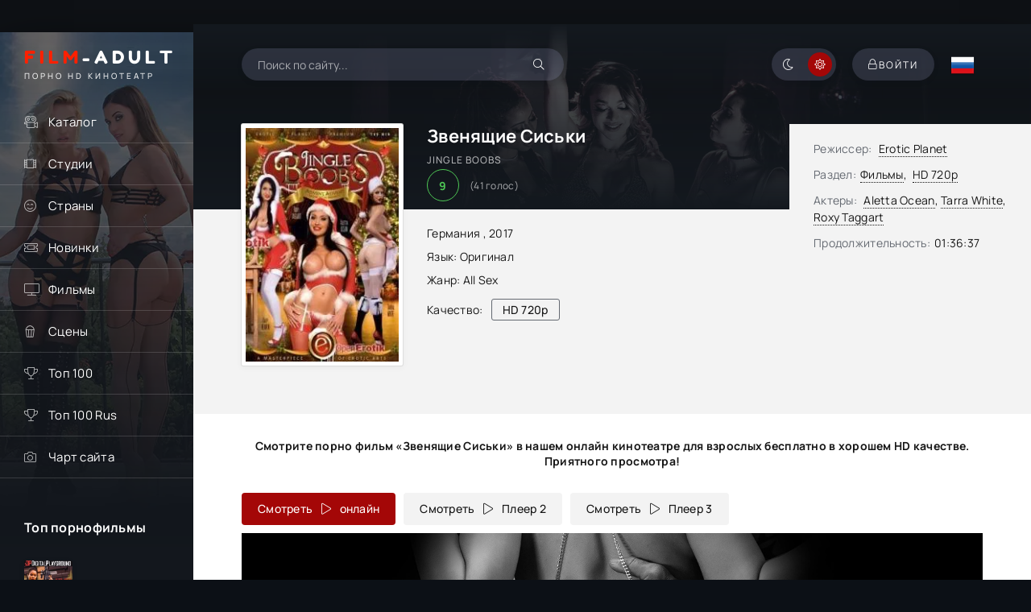

--- FILE ---
content_type: text/html; charset=utf-8
request_url: https://film-adult.com/3971-jingle-boobs.html
body_size: 8924
content:
<!DOCTYPE html><html lang="ru"><head> <title>Звенящие Сиськи / Jingle Boobs (2017, HD) смотреть порно фильм онлайн</title><meta name="charset" content="utf-8"><meta name="title" content="Звенящие Сиськи / Jingle Boobs (2017, HD) смотреть порно фильм онлайн"><meta name="description" content="... Смотрите порно фильм &quot;Jingle Boobs&quot; в нашем онлайн-кинотеатре для взрослых бесплатно в хорошем HD качестве. Приятного просмотра !"><meta name="keywords" content="порно фильмы , Jingle Boobs, смотреть онлайн"><meta name="news_keywords" content="All Sex"><link rel="canonical" href="https://film-adult.com/3971-jingle-boobs.html"><link rel="alternate" media="only screen and (max-width: 640px)" href="https://m.film-adult.com/3971-jingle-boobs.html"><link rel="search" type="application/opensearchdescription+xml" title="ПОРНО ФИЛЬМЫ ОНЛАЙН | Смотрите порно ролики и видео совершенно бесплатно!" href="https://film-adult.com/index.php?do=opensearch"><meta property="twitter:title" content="Звенящие Сиськи / Jingle Boobs (2017, HD) смотреть порно фильм онлайн"><meta property="twitter:url" content="https://film-adult.com/3971-jingle-boobs.html"><meta property="twitter:card" content="summary_large_image"><meta property="twitter:image" content="https://film-adult.com/uploads/posts/2021-09/1632207329_jingle-boobs.webp"><meta property="twitter:description" content="Erotic superstar Aletta Ocean seductively wraps her luscious breasts and the rest of her beguiling astral body in a wonderful Christmas costume and spoils her friend Maik with a nimble tongue, juicy rosette and delightfully dirty gadgets. Servant Ruprecht David is just dreamingly massaging the"><meta property="og:type" content="article"><meta property="og:site_name" content="ПОРНО ФИЛЬМЫ ОНЛАЙН | Смотрите порно ролики и видео совершенно бесплатно!"><meta property="og:title" content="Звенящие Сиськи / Jingle Boobs (2017, HD) смотреть порно фильм онлайн"><meta property="og:url" content="https://film-adult.com/3971-jingle-boobs.html"><meta property="og:image" content="https://film-adult.com/uploads/posts/2021-09/1632207329_jingle-boobs.webp"><meta property="og:description" content="Erotic superstar Aletta Ocean seductively wraps her luscious breasts and the rest of her beguiling astral body in a wonderful Christmas costume and spoils her friend Maik with a nimble tongue, juicy rosette and delightfully dirty gadgets. Servant Ruprecht David is just dreamingly massaging the"><script src="/engine/classes/min/index.php?g=general&amp;v=927fd"></script><script src="/engine/classes/min/index.php?f=engine/classes/js/jqueryui.js,engine/classes/js/dle_js.js,templates/HDFilmAdult4K/custom/assets/libs.js,engine/classes/js/lazyload.js&amp;v=927fd" defer></script><script type="application/ld+json">{"@context":"https://schema.org","@graph":[{"@type":"Movie","@context":"https://schema.org/","publisher":{"@type":"Person","name":"Film-Adult"},"name":"Jingle Boobs","headline":"Jingle Boobs","mainEntityOfPage":{"@type":"WebPage","@id":"https://film-adult.com/3971-jingle-boobs.html"},"datePublished":"2022-04-19T13:21:15+03:00","dateModified":"2025-06-27T20:54:08+03:00","author":{"@type":"Person","name":"admin","url":"https://film-adult.com/user/admin/"},"image":["https://film-adult.com/uploads/posts/2021-09/1632207329_jingle-boobs.webp"],"description":"Erotic superstar Aletta Ocean seductively wraps her luscious breasts and the rest of her beguiling astral body in a wonderful Christmas costume and spoils her friend Maik with a nimble tongue, juicy rosette and delightfully dirty gadgets. Servant Ruprecht David is just dreamingly massaging the"},{"@type":"BreadcrumbList","@context":"https://schema.org/","itemListElement":[{"@type":"ListItem","position":1,"item":{"@id":"https://film-adult.com/","name":"Порно онлайн"}},{"@type":"ListItem","position":2,"item":{"@id":"https://film-adult.com/movies/","name":"Фильмы"}},{"@type":"ListItem","position":3,"item":{"@id":"https://film-adult.com/movies/hd-720p/","name":"HD 720p"}},{"@type":"ListItem","position":4,"item":{"@id":"https://film-adult.com/3971-jingle-boobs.html","name":"Jingle Boobs"}}]}]}</script> <meta name="referrer" content="no-referrer-when-downgrade" /> <meta name="rating" content="adult"> <meta name="yandex-verification" content="21af80e053c55d08" /> <meta name="3e43ff4f1efeefc01dc6837212dbade40f16a98f" content="3e43ff4f1efeefc01dc6837212dbade40f16a98f" /> <meta name="bm-site-verification" content="Mz7KAeWdN5ra_OCSA2O8JEoTFWILmOVu_xvuXsDY" /> <meta name="viewport" content="width=device-width, initial-scale=1.0" /><meta name="theme-color" content="#0f1015"><meta name="HandheldFriendly" content="True"><meta name="MobileOptimized" content="320"> <meta name="apple-mobile-web-app-capable" content="yes"><meta name="apple-mobile-web-app-status-bar-style" content="default"><link rel="apple-touch-icon" href="/templates/HDFilmAdult4K/images/touch-icon-iphone.png"><link rel="apple-touch-icon" sizes="76x76" href="/templates/HDFilmAdult4K/images/touch-icon-ipad.png"><link rel="apple-touch-icon" sizes="120x120" href="/templates/HDFilmAdult4K/images/touch-icon-iphone-retina.png"><link rel="apple-touch-icon" sizes="152x152" href="/templates/HDFilmAdult4K/images/touch-icon-ipad-retina.png"> <link rel="preload" href="/templates/HDFilmAdult4K/css/common.css" as="style"><link rel="preload" href="/templates/HDFilmAdult4K/css/styles.css" as="style"><link rel="preload" href="/templates/HDFilmAdult4K/css/engine.css" as="style"><link rel="preload" href="/templates/HDFilmAdult4K/css/fontawesome.css" as="style"><link rel="preload" href="/templates/HDFilmAdult4K/webfonts/manrope-400.woff2" as="font" type="font/woff2" crossorigin><link rel="preload" href="/templates/HDFilmAdult4K/webfonts/manrope-500.woff2" as="font" type="font/woff2" crossorigin><link rel="preload" href="/templates/HDFilmAdult4K/webfonts/manrope-700.woff2" as="font" type="font/woff2" crossorigin><link rel="preload" href="/templates/HDFilmAdult4K/webfonts/fredoka-one-400.woff2" as="font" type="font/woff2" crossorigin> <link rel="preload" href="/templates/HDFilmAdult4K/webfonts/fa-light-300.woff2" as="font" type="font/woff2" crossorigin><link rel="shortcut icon" href="/templates/HDFilmAdult4K/images/favicon.svg" /> <link rel="icon" href="https://film-adult.com/favicon.svg" type="image/svg+xml"> <link href="/templates/HDFilmAdult4K/css/common.css" type="text/css" rel="stylesheet" /><link href="/templates/HDFilmAdult4K/css/styles.css" type="text/css" rel="stylesheet" /><link href="/templates/HDFilmAdult4K/css/engine.css" type="text/css" rel="stylesheet" /> <link href="/templates/HDFilmAdult4K/css/fontawesome.css" type="text/css" rel="stylesheet" /> <link href="/templates/HDFilmAdult4K/css/styles-support.css?v=1.5" type="text/css" rel="stylesheet" media="screen and (min-width: 1220px)"></head><body id="pmovie"> <script>function switchLight() {	if (localStorage.getItem('theme') === 'dark') {	document.querySelector('body').classList.add('dt-is-active');	} else {	document.querySelector('body').classList.remove('dt-is-active');	};	};	switchLight(); </script> <div class="wrapper"> <div class="wrapper-container wrapper-main"> <header class="header d-flex jc-space-between ai-center"> <a href="/" class="logo header__logo"> <div class="logo__title"><span>FILM</span>-ADULT</div><p class="logo__caption">Порно hd кинотеатр</p></a> <div class="header__search"> <form id="quicksearch" method="post"><input type="hidden" name="do" value="search"><input type="hidden" name="subaction" value="search"> <div class="header__search-box"> <input id="story" name="story" placeholder="Поиск по сайту..." type="text" autocomplete="off"><button type="submit" title="Найти" class="search-btn"><span class="fal fa-search"></span></button></div> </form> </div> <div class="soc-channels d-flex jc-flex-end flex-grow-1"></div><ul class="theme-toggle" title="Сменить цвет дизайна"><li><span class="fal fa-moon"></span></li><li><span class="fal fa-sun"></span></li></ul><div class="header__btn btn js-show-login"><span class="fal fa-lock"></span><span>Войти</span></div> <div class="header__btn-menu d-none js-show-mobile-menu"><span class="fal fa-bars"></span></div> <div class="language_selector flag-ru"><span></span></div><ul class="languages"> <a href="//film-adult.com/en/"> <div class="btn-lan"> <tr> <td id="col1"><img src="/templates/HDFilmAdult4K/images/flags/gb.png" width="32" height="32" alt="English"></td> <span class="title-lang">English</span> </tr> </div> </a></ul> </header>  <div class="content flex-grow-1 cols d-flex"> <aside class="col-side"><div class="side-block js-this-in-mobile-menu"><ul class="side-block__content side-block__menu"> <li><a href="#">Каталог</a><span class="fal fa-camera-movie"></span> <ul class="side-block__menu-hidden anim"><li><a href="/movies/hd-1080p/">Фильмы в FullHD</a></li><li><a href="/movies/hd-720p/">Фильмы в HD</a></li><li><a href="/russian/">Русские Фильмы</a></li><li><a href="/vintagexxx/">Классика</a></li><li><a href="/porno-parodies/">Пародии</a></li><li><a href="/with-translation/">С переводом</a></li><li><a href="/favorites/">Сохраненные видео</a></li><li><a href="/lastviewed.html">История просмотров</a></li> </ul> </li> <li><a href="#">Студии</a><span class="fal fa-film-alt"></span><ul class="side-block__menu-hidden anim"><li><a href="/marc_dorcel/">Marc Dorcel</a></li><li><a href="/wicked-pictures/">Wicked Pictures</a></li><li><a href="/hustler/">Hustler</a></li><li><a href="/daring/">Daring</a></li><li><a href="/pure-taboo/">Pure Taboo</a></li><li><a href="/digital-playground/">Digital Playground</a></li><li><a href="/mario-salieri/">Mario Salieri</a></li><li><a href="/private/">Private</a></li><li><a href="/new-sensations/">New Sensations</a></li><li><a href="/brasileirinhas/">Brasileirinhas</a></li></ul></li> <li><a href="#">Страны</a><span class="fal fa-smile-beam"></span><ul class="side-block__menu-hidden anim"><li><a href="/watch/country/Italy/">Италия</a></li><li><a href="/watch/country/USA/">США</a></li><li><a href="/watch/country/Germany/">Германия</a></li><li><a href="/watch/country/France/">Франция</a></li><li><a href="/watch/country/Sweden/">Швеция</a></li><li><a href="/watch/country/Brazil/">Бразилия</a></li><li><a href="/watch/country/Spain/">Испания</a></li><li><a href="/watch/country/Europe/">Европа</a></li><li><a href="/watch/country/Russia/">Россия</a></li></ul></li> <li><a href="/watch/year/2025/">Новинки</a><span class="fal fa-ticket-alt"></span></li> <li><a href="/movies/">Фильмы</a><span class="fal fa-tv"></span></li> <li><a href="/porn-scenes/">Сцены</a><span class="fal fa-popcorn"></span></li> <li><a href="/top100.html">Топ 100</a><span class="fal fa-trophy"></span></li> <li><a href="/top100ru.html">Топ 100 Rus</a><span class="fal fa-trophy"></span></li> <li><a class="hidden-link" data-link="https://runetki6.com?c=412439">Чарт сайта</a><span class="fal fa-camera"></span></li></ul></div> <div class="side-block"><div class="side-block__title">Топ порнофильмы</div><div class="side-block__content d-grid-mob"><a class="popular d-flex ai-center" href="https://film-adult.com/6155-machine-gunner.html"><div class="popular__img img-fit-cover"><img src="/uploads/posts/2024-09/thumbs/machine-gunner.webp" loading="lazy" alt="Machine Gunner"></div><div class="popular__desc flex-grow-1"><div class="popular__title line-clamp">Пулеметчик</div><ul class="poster__subtitle"><li class="ws-nowrap">Фильм</li></ul></div></a><a class="popular d-flex ai-center" href="https://film-adult.com/1778-body-heat.html"><div class="popular__img img-fit-cover"><img src="/uploads/posts/2021-03/thumbs/1615621355_body-heat.webp" loading="lazy" alt="Body Heat"></div><div class="popular__desc flex-grow-1"><div class="popular__title line-clamp">Жар Тела</div><ul class="poster__subtitle"><li class="ws-nowrap">Фильм</li></ul></div></a><a class="popular d-flex ai-center" href="https://film-adult.com/6340-ghosted.html"><div class="popular__img img-fit-cover"><img src="/uploads/posts/2024-11/thumbs/ghosted.webp" loading="lazy" alt="Ghosted"></div><div class="popular__desc flex-grow-1"><div class="popular__title line-clamp">Призрак</div><ul class="poster__subtitle"><li class="ws-nowrap">Фильм</li></ul></div></a><a class="popular d-flex ai-center" href="https://film-adult.com/168-pirates-2-stagnettis-revenge.html"><div class="popular__img img-fit-cover"><img src="/uploads/posts/2020-02/1582557955_pirates-ii-stagnettis-revenge_ru.webp" loading="lazy" alt="Pirates 2: Stagnetti&#039;s Revenge"></div><div class="popular__desc flex-grow-1"><div class="popular__title line-clamp">Пираты 2: Месть Стагнетти</div><ul class="poster__subtitle"><li class="ws-nowrap">Фильм</li></ul></div></a></div></div> <div class="side-block"><div class="side-block__title">С русским переводом</div><div class="side-block__content d-grid-mob"> <a class="popular d-flex ai-center" href="https://film-adult.com/819-ein-pikantes-geschenk.html"><div class="popular__img img-fit-cover"><img src="/uploads/posts/2019-05/1558127083_aee8511036926974.webp" loading="lazy" alt="Ein Pikantes Geschenk"></div><div class="popular__desc flex-grow-1"><div class="popular__title line-clamp">Пикантный Подарок</div><ul class="poster__subtitle"><li class="ws-nowrap">Фильм</li></ul></div></a><a class="popular d-flex ai-center" href="https://film-adult.com/7632-prisoner-of-paradise.html"><div class="popular__img img-fit-cover"><img src="/uploads/posts/2025-09/thumbs/prisoner-of-paradise.webp" loading="lazy" alt="Prisoner of Paradise"></div><div class="popular__desc flex-grow-1"><div class="popular__title line-clamp">Узник Рая</div><ul class="poster__subtitle"><li class="ws-nowrap">Фильм</li></ul></div></a><a class="popular d-flex ai-center" href="https://film-adult.com/8040-star-angel.html"><div class="popular__img img-fit-cover"><img src="/uploads/posts/2026-01/thumbs/star-angel.webp" loading="lazy" alt="Star Angel"></div><div class="popular__desc flex-grow-1"><div class="popular__title line-clamp">Звёздный Ангел</div><ul class="poster__subtitle"><li class="ws-nowrap">Фильм</li></ul></div></a><a class="popular d-flex ai-center" href="https://film-adult.com/2201-les-deux-soeurs.html"><div class="popular__img img-fit-cover"><img src="/uploads/posts/2020-02/1582124836_the-two-sisters.webp" loading="lazy" alt="Les deux soeurs"></div><div class="popular__desc flex-grow-1"><div class="popular__title line-clamp">Две Сестры</div><ul class="poster__subtitle"><li class="ws-nowrap">Фильм</li></ul></div></a><a class="popular d-flex ai-center" href="https://film-adult.com/8022-shameless-desire.html"><div class="popular__img img-fit-cover"><img src="/uploads/posts/2026-01/thumbs/shameless-desire.webp" loading="lazy" alt="Shameless Desire"></div><div class="popular__desc flex-grow-1"><div class="popular__title line-clamp">Бесстыдное Желание</div><ul class="poster__subtitle"><li class="ws-nowrap">Фильм</li></ul></div></a></div></div> </aside> <main class="col-main flex-grow-1">  <div class="page-padding"> <div id="dle-content"><article class="page ignore-select pmovie"> <div itemscope itemtype="http://schema.org/VideoObject" ><a itemprop="url" href="https://film-adult.com/3971-jingle-boobs.html"></a><meta itemprop="name" content="Звенящие Сиськи"/><meta itemprop="alternativeHeadline" content="Jingle Boobs"/> <meta itemprop="thumbnail" content="Jingle Boobs (2017) смотреть онлайн"/><link itemprop="thumbnailUrl" href="https://film-adult.com/uploads/posts/2021-09/thumbs/1632207329_jingle-boobs.webp"/><link itemprop="embedUrl" href="https://s2.filmcdn.top/e/ditlRlUxcTlFRDBFUDF4RU05SUNTZz09"/> <meta itemprop="image" content="https://film-adult.com/uploads/posts/2021-09/thumbs/1632207329_jingle-boobs.webp"/><meta itemprop="description" content="Смотрите порно фильм «Jingle Boobs (2017)» в нашем онлайн кинотеатре для взрослых бесплатно в хорошем HD качестве. Приятного просмотра! "/> <meta itemprop="duration" content="PT5797S"><meta itemprop="isFamilyFriendly" content="false"><meta itemprop="inLanguage" content="EN"> <meta itemprop="genre" content="HD 720p"> <meta itemprop="uploadDate" content="2022-04-19 13:21 MSK"/><meta itemprop="videoQuality" content="HD"><meta itemprop="interactionCount" content="UserViews:15 133" /> </div> <div class="page__subcols js-bg-poster" data-imgbg="/templates/HDFilmAdult4K/images/bg-full.webp"><header class="page__subcol-header"><h1>Звенящие Сиськи </h1> <div class="pmovie__original-title">Jingle Boobs</div> <div class="pmovie__ratings d-flex ai-center"><div class="pmovie__ratings-score pi-center">9</div><div class="pmovie__ratings-votes">(<span id="vote-num-id-3971">41</span> голос)</div></div> </header><header class="page__subcol-meta"> <div class="pmovie__year">Германия
, <a href="https://film-adult.com/watch/year/2017/">2017</a></div> <div class="pmovie__genres flex-grow-1"><span>Язык:</span> Оригинал</div><div class="pmovie__genres flex-grow-1"><span>Жанр:</span> <a href="https://film-adult.com/tags/all%20sex/">All Sex</a></div> <div class="pmovie__quality d-flex ai-center">Качество:<div>HD 720p</div></div> <div class="pmovie__ext-ratings d-flex ai-center"></div> </header><div class="page__subcol-side"> <div class="pmovie__poster img-fit-cover"> <img src="/uploads/posts/2021-09/thumbs/1632207329_jingle-boobs.webp" loading="lazy" alt="Звенящие Сиськи"> </div></div> <ul class="page__subcol-info pmovie__header-list"><li><span>Режиссер:</span> <a href="https://film-adult.com/watch/director/erotic%20planet/">Erotic Planet</a></li> <li class="not-shown-ajax"><span>Раздел:</span><a href="https://film-adult.com/movies/">Фильмы</a>&sbquo;&ensp;<a href="https://film-adult.com/movies/hd-720p/">HD 720p</a></li> <li><span>Актеры:</span> <a href="https://film-adult.com/watch/name/aletta%20ocean/">Aletta Ocean</a>, <a href="https://film-adult.com/watch/name/tarra%20white/">Tarra White</a>, <a href="https://film-adult.com/watch/name/roxy%20taggart/">Roxy Taggart</a></li> <li><span>Продолжительность:</span>01:36:37</li></ul> <div class="page__text full-text clearfix"> </div> </div><h2 class="page__subtitle tac">Смотрите порно фильм «Звенящие Сиськи» в нашем онлайн кинотеатре для взрослых бесплатно в хорошем HD качестве. Приятного просмотра!</h2> <script>document.addEventListener("DOMContentLoaded", function(event) {$(document).one('click', '#trailer_container', function () {var s2 = document.createElement("iframe");s2.allow = "accelerometer; autoplay; encrypted-media; gyroscope; picture-in-picture";s2.allowFullscreen = true;s2.frameBorder = 0;s2.width = "100%";s2.height = "100%";s2.src = "https://s2.filmcdn.top/e/ditlRlUxcTlFRDBFUDF4RU05SUNTZz09";$("#trailer_container").append(s2);$("#trailer_play_btn").hide();});});</script><script>document.addEventListener("DOMContentLoaded", function(event) {$(document).one('click', '#video2_container', function () {var s2 = document.createElement("iframe");s2.allow = "accelerometer; autoplay; encrypted-media; gyroscope; picture-in-picture";s2.allowFullscreen = true;s2.frameBorder = 0;s2.scrolling = "no";s2.MARGINWIDTH = "0";s2.MARGINHEIGHT = "0";s2.width = "100%";s2.height = "100%";s2.src = "https://hglink.to/e/zf8aueqryd5d";$("#video2_container").append(s2);$("#trailer_play_btn3").hide();});});</script> <script>document.addEventListener("DOMContentLoaded", function(event) {$(document).one('click', '#video3_container', function () {var s2 = document.createElement("iframe");s2.allow = "accelerometer; autoplay; encrypted-media; gyroscope; picture-in-picture";s2.allowFullscreen = true;s2.frameBorder = 0;s2.scrolling = "no";s2.width = "100%";s2.height = "100%";s2.src = "https://myvidplay.com/e/t9rruh2st35fk8fiz745cg31x9gnj6p0";$("#video3_container").append(s2);$("#trailer_play_btn4").hide();});});</script> <div class="pmovie__player tabs-block"><div class="pmovie__player-controls d-flex ai-center"><div class="tabs-block__select d-flex flex-grow-1">  <span>Смотреть &ensp;<div class="fal fa-play"></div>&ensp; онлайн</span> <span>Смотреть &ensp;<div class="fal fa-play"></div>&ensp; Плеер 2</span> <span>Смотреть &ensp;<div class="fal fa-play"></div>&ensp; Плеер 3</span> </div></div><div class="tabs-block__content d-none video-inside"><div id="video2_container"><svg id="trailer_play_btn3" class="video-overlay-play-button" viewbox="0 0 200 200" alt="Play video"><circle cx="100" cy="100" r="90" stroke-width="0" fill="#9c0001"/><polygon points="80, 65 80, 135 140, 100" fill="#fff"/></svg></div></div> <div class="tabs-block__content d-none video-inside"><div id="video3_container"><svg id="trailer_play_btn4" class="video-overlay-play-button" viewbox="0 0 200 200" alt="Play video"><circle cx="100" cy="100" r="90" stroke-width="0" fill="#9c0001"/><polygon points="80, 65 80, 135 140, 100" fill="#fff"/></svg></div></div> <div class="tabs-block__content d-none video-inside"><div class="short-meta short-play"></div><div id="trailer_container" class="buy"><svg id="trailer_play_btn" class="video-overlay-play-button" viewbox="0 0 200 200" alt="Play video"><circle cx="100" cy="100" r="90" stroke-width="0" fill="#9c0001"/><polygon points="80, 65 80, 135 140, 100" fill="#fff"/></svg></div> </div> <div class="pmovie__player-bottom-2 d-flex ai-center"> <div class="pmovie__fav icon-at-left"> <a href="#" class="favmod" data-id="3971"><span class="favmod-add" title="Добавить в закладки"><span class="fal fa-bookmark"></span>В закладки</span><span class="favmod-unset" title="Удалить из закладок"><span class="fal fa-minus-circle"></span>Из закладок</span> </a> </div> <div class="pmovie__ratings d-flex ai-center flex-grow-1"></div><div class="pmovie__ratings-caption">Оцени фильм:</div><div class="pmovie__rating-likes d-flex"> <a href="#" onclick="doRate('plus', '3971'); return false;" ><span class="fal fa-thumbs-up"></span><span id="likes-id-3971">37</span></a> <a href="#" onclick="doRate('minus', '3971'); return false;" ><span class="fal fa-thumbs-down"></span><span id="dislikes-id-3971">4</span></a></div> </div></div> <section class="sect pmovie__related"><h2 class="sect__title sect__header">Похожие видео:</h2><div class="sect__content d-grid"> <a class="poster grid-item d-flex fd-column has-overlay" href="https://film-adult.com/2418-blondinen-ficken-besser-5.html"> <div class="poster__img img-responsive img-responsive--portrait img-fit-cover anim"> <img data-src="/uploads/posts/2020-04/1586794692_034e9b4170.webp" src="/templates/HDFilmAdult4K/images/no-img.png" loading="lazy" alt="Blondinen Ficken Besser 5"><!--
--><div class="poster__btn-info anim pi-center js-show-info"><div class="fal fa-info-circle"></div></div> <div class="has-overlay__icon anim pi-center"><div class="fal fa-play pi-center"></div></div> </div> <div class="poster__desc"> <h3 class="poster__title ws-nowrap">Блондинки Трахаются Лучше 5</h3> <div class="poster__subtitle d-flex ai-center"> <div class="poster__meta flex-grow-1 ws-nowrap">2019</div> </div> </div></a><a class="poster grid-item d-flex fd-column has-overlay" href="https://film-adult.com/4411-private-gold-101-dirty-santa.html"> <div class="poster__img img-responsive img-responsive--portrait img-fit-cover anim"> <img data-src="/uploads/posts/2022-04/thumbs/private-gold-101-dirty-santa.webp" src="/templates/HDFilmAdult4K/images/no-img.png" loading="lazy" alt="Private Gold 101: Dirty Santa"><!-- <div class="poster__label green anim"><span>RU</span><div class="fal fa-microphone"></div></div>
--><div class="poster__btn-info anim pi-center js-show-info"><div class="fal fa-info-circle"></div></div> <div class="has-overlay__icon anim pi-center"><div class="fal fa-play pi-center"></div></div> </div> <div class="poster__desc"> <h3 class="poster__title ws-nowrap">Развратный Санта</h3> <div class="poster__subtitle d-flex ai-center"> <div class="poster__meta flex-grow-1 ws-nowrap">2008</div> </div> </div></a><a class="poster grid-item d-flex fd-column has-overlay" href="https://film-adult.com/3128-ich-bin-hier-der-boss.html"> <div class="poster__img img-responsive img-responsive--portrait img-fit-cover anim"> <img data-src="/uploads/posts/2021-06/thumbs/1623274218_4678468.webp" src="/templates/HDFilmAdult4K/images/no-img.png" loading="lazy" alt="Ich Bin Hier Der Boss"><!--
--><div class="poster__btn-info anim pi-center js-show-info"><div class="fal fa-info-circle"></div></div> <div class="has-overlay__icon anim pi-center"><div class="fal fa-play pi-center"></div></div> </div> <div class="poster__desc"> <h3 class="poster__title ws-nowrap">Я здесь Хозяйка</h3> <div class="poster__subtitle d-flex ai-center"> <div class="poster__meta flex-grow-1 ws-nowrap">2019</div> </div> </div></a><a class="poster grid-item d-flex fd-column has-overlay" href="https://film-adult.com/3660-deutscher-escort-service.html"> <div class="poster__img img-responsive img-responsive--portrait img-fit-cover anim"> <img data-src="/uploads/posts/2021-08/thumbs/1629223344_deutscher-escort-service.webp" src="/templates/HDFilmAdult4K/images/no-img.png" loading="lazy" alt="Deutscher Escort Service"><!--
--><div class="poster__btn-info anim pi-center js-show-info"><div class="fal fa-info-circle"></div></div> <div class="has-overlay__icon anim pi-center"><div class="fal fa-play pi-center"></div></div> </div> <div class="poster__desc"> <h3 class="poster__title ws-nowrap">Немецкая Эскорт Служба</h3> <div class="poster__subtitle d-flex ai-center"> <div class="poster__meta flex-grow-1 ws-nowrap">2019</div> </div> </div></a><a class="poster grid-item d-flex fd-column has-overlay" href="https://film-adult.com/3963-here-cumz-santa.html"> <div class="poster__img img-responsive img-responsive--portrait img-fit-cover anim"> <img data-src="/uploads/posts/2021-09/thumbs/1632152831_here-cumz-santa.webp" src="/templates/HDFilmAdult4K/images/no-img.png" loading="lazy" alt="Here Cumz Santa"><!--
--><div class="poster__btn-info anim pi-center js-show-info"><div class="fal fa-info-circle"></div></div> <div class="has-overlay__icon anim pi-center"><div class="fal fa-play pi-center"></div></div> </div> <div class="poster__desc"> <h3 class="poster__title ws-nowrap">Тут Кончил Санта</h3> <div class="poster__subtitle d-flex ai-center"> <div class="poster__meta flex-grow-1 ws-nowrap">2016</div> </div> </div></a><a class="poster grid-item d-flex fd-column has-overlay" href="https://film-adult.com/3505-fucking-a-crazy-bitch.html"> <div class="poster__img img-responsive img-responsive--portrait img-fit-cover anim"> <img data-src="/uploads/posts/2021-08/thumbs/1628238416_fucking-a-crazy-bitch.webp" src="/templates/HDFilmAdult4K/images/no-img.png" loading="lazy" alt="Fucking A Crazy Bitch"><!--
--><div class="poster__btn-info anim pi-center js-show-info"><div class="fal fa-info-circle"></div></div> <div class="has-overlay__icon anim pi-center"><div class="fal fa-play pi-center"></div></div> </div> <div class="poster__desc"> <h3 class="poster__title ws-nowrap">Блядь, Сумасшедшая Сука</h3> <div class="poster__subtitle d-flex ai-center"> <div class="poster__meta flex-grow-1 ws-nowrap">2021</div> </div> </div></a></div></section> <div class="page__comments"><div class="page__comments-title">Комментарии</div><div class="page__comments-info"><span class="fal fa-exclamation-circle"></span>Минимальная длина комментария - 50 знаков. комментарии модерируются</div><div class="message-info"><div class="message-info__title">Информация</div><div class="message-info__content">Посетители, находящиеся в группе <b>Гости </b>, не могут оставлять комментарии к данной публикации.</div></div><div class="page__comments-list page__comments-list--not-comments" id="page__comments-list"><div class="message-info">Комментариев еще нет. Вы можете стать первым!</div></div></div> <script src="/templates/HDFilmAdult4K/js/rikacl.js"></script> </article></div> </div> </main>  </div> <footer class="footer d-flex ai-center"> <div class="footer__text flex-grow-1">© 2014 "Film-Adult.com" Смотрите новые порно видео и фильмы онлайн.<br>Все фильмы и ролики выкладываются только в ознакомительных целях. Все фотографии и видео, показанные на этом веб-сайте, являются постановочными. Все модели старше 18 лет, согласно 18 U.S.C. 2257 RKRCS.</div><a href="/copyright.html" class="footer__btn btn">Правообладателям</a><a href="/?do=feedback" class="footer__btn btn">Контакты</a></footer>  </div>  </div>  <div class="login login--not-logged d-none"><div class="login__header d-flex jc-space-between ai-center"><div class="login__title stretch-free-width ws-nowrap">Войти <a href="/?do=register">Регистрация</a></div><div class="login__close"><span class="fal fa-times"></span></div></div><form method="post"><div class="login__content"><div class="login__row"><div class="login__caption">Логин:</div><div class="login__input"><input type="text" name="login_name" id="login_name" placeholder="Ваш логин"/></div><span class="fal fa-user"></span></div><div class="login__row"><div class="login__caption">Пароль: <a href="https://film-adult.com/index.php?do=lostpassword">Забыли пароль?</a></div><div class="login__input"><input type="password" name="login_password" id="login_password" placeholder="Ваш пароль" /></div><span class="fal fa-lock"></span></div><label class="login__row checkbox" for="login_not_save"><input type="checkbox" name="login_not_save" id="login_not_save" value="1"/><span>Не запоминать меня</span></label><div class="login__row"><button onclick="submit();" type="submit" title="Вход">Войти на сайт</button><input name="login" type="hidden" id="login" value="submit" /></div></div><div class="login__social"></div></form></div> <script src="/templates/HDFilmAdult4K/js/libs.js"></script><script><!--
var dle_root = '/';
var dle_admin = '';
var dle_login_hash = '290d9d12471428f7015fc1c78ad85eb01949e483';
var dle_group = 5;
var dle_skin = 'HDFilmAdult4K';
var dle_wysiwyg = '-1';
var quick_wysiwyg = '0';
var dle_min_search = '3';
var dle_act_lang = ["Да", "Нет", "Ввод", "Отмена", "Сохранить", "Удалить", "Загрузка. Пожалуйста, подождите..."];
var menu_short = 'Быстрое редактирование';
var menu_full = 'Полное редактирование';
var menu_profile = 'Просмотр профиля';
var menu_send = 'Отправить сообщение';
var menu_uedit = 'Админцентр';
var dle_info = 'Информация';
var dle_confirm = 'Подтверждение';
var dle_prompt = 'Ввод информации';
var dle_req_field = ["Заполните поле с именем", "Заполните поле с сообщением", "Заполните поле с темой сообщения"];
var dle_del_agree = 'Вы действительно хотите удалить? Данное действие невозможно будет отменить';
var dle_spam_agree = 'Вы действительно хотите отметить пользователя как спамера? Это приведёт к удалению всех его комментариев';
var dle_c_title = 'Отправка жалобы';
var dle_complaint = 'Укажите текст Вашей жалобы для администрации:';
var dle_mail = 'Ваш e-mail:';
var dle_big_text = 'Выделен слишком большой участок текста.';
var dle_orfo_title = 'Укажите комментарий для администрации к найденной ошибке на странице:';
var dle_p_send = 'Отправить';
var dle_p_send_ok = 'Уведомление успешно отправлено';
var dle_save_ok = 'Изменения успешно сохранены. Обновить страницу?';
var dle_reply_title= 'Ответ на комментарий';
var dle_tree_comm = '0';
var dle_del_news = 'Удалить статью';
var dle_sub_agree = 'Вы действительно хотите подписаться на комментарии к данной публикации?';
var dle_captcha_type = '2';
var dle_share_interesting = ["Поделиться ссылкой на выделенный текст", "Twitter", "Facebook", "Вконтакте", "Прямая ссылка:", "Нажмите правой клавишей мыши и выберите «Копировать ссылку»"];
var DLEPlayerLang = {prev: 'Предыдущий',next: 'Следующий',play: 'Воспроизвести',pause: 'Пауза',mute: 'Выключить звук', unmute: 'Включить звук', settings: 'Настройки', enterFullscreen: 'На полный экран', exitFullscreen: 'Выключить полноэкранный режим', speed: 'Скорость', normal: 'Обычная', quality: 'Качество', pip: 'Режим PiP'};
var allow_dle_delete_news = false;
var dle_search_delay = false;
var dle_search_value = '';
jQuery(function($){
save_last_viewed('3971');
FastSearch();
});
//--></script> <script src="/templates/HDFilmAdult4K/js/metrika.js"></script> </body></html>